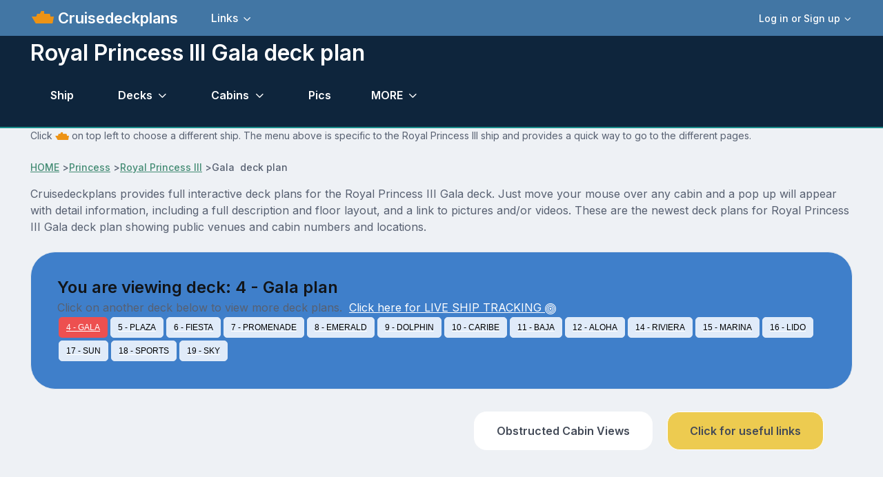

--- FILE ---
content_type: text/html; charset=UTF-8
request_url: https://www.cruisedeckplans.com/ships/deckbydeck.php?ship=Royal-Princess-III&deck=4
body_size: 10247
content:
<!DOCTYPE html>
<html lang="en">

<head>
<!-- Google tag (gtag.js) -->
<script async src="https://www.googletagmanager.com/gtag/js?id=G-BTP8HXJ5C2"></script>
<script>
  window.dataLayer = window.dataLayer || [];
  function gtag(){dataLayer.push(arguments);}
  gtag('js', new Date());

  gtag('config', 'G-BTP8HXJ5C2');
</script><!-- member no ad script -->
<script async src="https://cdn.fuseplatform.net/publift/tags/2/3740/fuse.js"></script><meta charset="utf-8">
<title>Royal Princess III Gala deck 4 plan | Cruisedeckplans.com</title>
<!-- SEO Meta Tags-->
<meta content="Royal Princess III Deck Plan Tour of Staterooms, Suites, Cabins and Public Spaces on Gala deck.  All our decks are loaded with features including pictures and/or videos." name="description" />
<link href="https://www.cruisedeckplans.com/ships/deckbydeck.php?ship=Royal-Princess-III&deck=4" rel="canonical" />
<meta content="Steve Millay" name="author">
<!-- Viewport-->
<meta content="425" name="MobileOptimized">
<meta content="width=device-width, initial-scale=.70, minimum-scale=0.70, maximum-scale=1.0" name="viewport">
<!-- Favicon and Touch Icons-->
<link href="../assets/favicon/favicon.ico" rel="icon" sizes="32x32" type="image/png">
<meta content="white" name="theme-color">
<!-- Theme mode-->
<script>
      let mode = window.localStorage.getItem('mode'),
          root = document.getElementsByTagName('html')[0];
      if (mode !== undefined && mode === 'dark') {
        root.classList.add('dark-mode');
      } else {
        root.classList.remove('dark-mode');
      }
</script><!-- BEGIN PAGE LEVEL STYLES --><!-- Import Google Font-->
<link href="https://fonts.googleapis.com" rel="preconnect">
<link crossorigin="" href="https://fonts.gstatic.com" rel="preconnect">
<link id="google-font" href="https://fonts.googleapis.com/css2?family=Inter:wght@400;500;600;700;800&amp;display=swap" rel="stylesheet">
<!-- Vendor styles-->
<link href="../assets/vendor/swiper/swiper-bundle.min.css" media="screen" rel="stylesheet" />
<link href="../assets/vendor/lightgallery/css/lightgallery-bundle.min.css" media="screen" rel="stylesheet" />
<!-- Main Theme Styles + Bootstrap-->
<link href="../assets/css/theme2.min.css" media="screen" rel="stylesheet">
<link href="../assets/css/custom.css" media="screen" rel="stylesheet">
<link rel="stylesheet" href="../assets/bootstrap-icons/font/bootstrap-icons.css">

<style type="text/css">
.btn.blue-hoki:not(.btn-outline) {
    color: #000;
    background-color: #e0ebf9;
    border-color: #e0ebf9
}
.btn.blue-hoki:not(.btn-outline).focus,.btn.blue-hoki:not(.btn-outline):focus {
    color: #000;
    background-color: #67809f;
    border-color: #344252
}
.btn.blue-hoki:not(.btn-outline).active,.btn.blue-hoki:not(.btn-outline):active,.btn.blue-hoki:not(.btn-outline):hover,.open>.btn.blue-hoki:not(.btn-outline).dropdown-toggle {
    color: #000;
    background-color: #67809f;
    border-color: #4e627b
}
.btn.blue-hoki:not(.btn-outline).active.focus,.btn.blue-hoki:not(.btn-outline).active:focus,.btn.blue-hoki:not(.btn-outline).active:hover,.btn.blue-hoki:not(.btn-outline):active.focus,.btn.blue-hoki:not(.btn-outline):active:focus,.btn.blue-hoki:not(.btn-outline):active:hover,.open>.btn.blue-hoki:not(.btn-outline).dropdown-toggle.focus,.open>.btn.blue-hoki:not(.btn-outline).dropdown-toggle:focus,.open>.btn.blue-hoki:not(.btn-outline).dropdown-toggle:hover {
    color: #000;
    background-color: #44566b;
    border-color: #344252
}
.btn.blue-hoki:not(.btn-outline).active,.btn.blue-hoki:not(.btn-outline):active,.open>.btn.blue-hoki:not(.btn-outline).dropdown-toggle {
    background-image: none
}
.btn.blue-hoki:not(.btn-outline).disabled.focus,.btn.blue-hoki:not(.btn-outline).disabled:focus,.btn.blue-hoki:not(.btn-outline).disabled:hover,.btn.blue-hoki:not(.btn-outline)[disabled].focus,.btn.blue-hoki:not(.btn-outline)[disabled]:focus,.btn.blue-hoki:not(.btn-outline)[disabled]:hover {
    background-color: #67809f;
    border-color: #67809f
}
.btn-group-sm > .btn, .btn-sm {
	padding: 5px 10px;
	font-size: 12px;
	font-weight: 100;
	font-variant: normal;
	font-family: "Arial";
	line-height: 1.5;
	border-radius: 5px;
}
.camwide {
	max-width: 10px;
	border: 0px;
}
#spaninfo {
	display: none;
}
.smfonts {
	font-family: Verdana;
	font-style: normal;
	font-size: 7pt;
	line-height: 10px;
}
p {
	margin-top: 0;
	margin-bottom: 0;
}
.nav {
    --ar-nav-link-active-color: #fff;
    --ar-nav-link-hover-color: #fff;
}
</style>
<link href="../assets/theme/global/scripts/swipebox-master/src/css/swipebox.css" rel="stylesheet">
</head>
<!-- Body-->
<body style="min-width:440px">

<script src="../assets/theme/global/scripts/wz_tooltip.js" type="text/javascript"></script>
<!-- Page wrapper-->
    <main class="page-wrapper">
      <div>
		  <!-- Header/Navbar --><header class="navbar navbar-expand-lg fixed-top" style="background-color: #4276A4">
	<div class="container">
		<img width="32px" height="32px" alt="ship menu" data-bs-target="#offcanvasship" data-bs-toggle="offcanvas" src="../assets/img/menu3.png" title="Ship Menu">
		<a class="navbar-brand pe-sm-3" href="index.php">&nbsp;Cruisedeckplans</a>
		<!-- User signed in state. Account dropdown on screens > 576px-->		<div class="dropdown nav d-none d-sm-block order-lg-3">
			<a aria-expanded="false" class="nav-link d-flex align-items-center p-0" data-bs-toggle="dropdown" href="#">
			<div class="ps-2">
				<div class="fs-sm dropdown-toggle">
					Log in or Sign up</div>
			</div>
			</a>
			<div class="dropdown-menu dropdown-menu-end my-1" style="padding: 5px">
				<a class="dropdown-item" href="signin.php">
				<i class="ai-login fs-lg opacity-70 me-2"></i>Log in</a>
				<a class="dropdown-item" href="signup.php">
				<i class="ai-login fs-lg opacity-70 me-2"></i>Sign Up</a>
				<div class="dropdown-divider">
				</div>
				<div class="form-check form-switch mode-switch order-lg-2 me-3 me-lg-4 ms-auto" data-bs-toggle="mode">
&nbsp;&nbsp;&nbsp;&nbsp;
					<input id="theme-mode" class="form-check-input" type="checkbox">
					<label class="form-check-label" for="theme-mode">
					<i class="ai-sun fs-lg"></i></label>
					<label class="form-check-label" for="theme-mode">
					<i class="ai-moon fs-lg"></i></label></div>
			</div>
		</div>
		            <button class="navbar-toggler ms-sm-3" type="button" data-bs-toggle="collapse" data-bs-target="#navbarNav"><span class="navbar-toggler-icon"></span></button>
            <nav class="collapse navbar-collapse" id="navbarNav">
              <ul class="navbar-nav navbar-nav-scroll me-auto" style="--ar-scroll-height: 520px;">
				<li class="nav-item dropdown">
				<a aria-expanded="false" class="nav-link dropdown-toggle" data-bs-auto-close="outside" data-bs-toggle="dropdown" href="#">
				Links</a>
				<ul class="dropdown-menu">
					<li><a class="dropdown-item" href="contributor-all.php">Contributors photo pages</a></li>
					<li><a class="dropdown-item" href="nclcabins.php">NCL Staterooms</a></li>
					<li><a class="dropdown-item" href="allships.php">Master ship list</a></li>
					<li><a class="dropdown-item" href="memorylane.php">Old ships</a></li>
					<li><a class="dropdown-item" href="compare.php">Compare Staterooms</a></li>
					<li><a class="dropdown-item" href="compare-ships.php">Compare Ships</a></li>
					<li><a class="dropdown-item" href="blog-home.php">Blogs</a></li>
					<li><a class="dropdown-item" href="contact.php">Contact</a></li>
					<li><a class="dropdown-item" href="about.php">Privacy and Terms</a></li>
					<li><a class="dropdown-item" href="upload-cabin-pics.php">Upload 
					Pictures/Videos</a></li>
					<li><a rel="nofollow" class="dropdown-item" href="../DP/member/">Old Member Site</a></li>
				</ul>
				</li>
								<!-- User signed in state. Account dropdown on screens < 576px-->
				<li class="nav-item dropdown d-sm-none border-top mt-2 pt-2">
				<a aria-expanded="false" class="nav-link" data-bs-toggle="dropdown" href="#">
				<div class="ps-2">
					<div class="fs-sm dropdown-toggle">
						Login or Signup</div>
				</div>
				</a>
				<div class="dropdown-menu">
					<a class="dropdown-item" href="signin.php">Login</a>
					<a class="dropdown-item" href="signup.php">Sign Up</a>
				</div>
				</li>
							</ul>
		</nav>
	</div>
</header>
</div>
<!-- Page content-->
<section class="bg-dark position-relative pt-5" style="border-bottom: 2px; border-bottom-color: #1A8E8C; border-bottom-style: solid">
	<div class="d-none d-dark-mode-block position-absolute top-0 start-0 w-100 h-100" style="background-color: rgba(255,255,255, .02)">
	</div>
	<div class="container dark-mode position-relative zindex-2 pt-2 mb-1 mb-sm-1">
		<div class="row pb-0 mb-sm-0 mb-0">
			<div class="col-lg-10 col-xl-9">
				<h2 class="display6 pb-0 pb-sm-0">Royal Princess III&nbsp;Gala&nbsp;deck plan</h2>
			</div>
		</div>
<!-- enter page menu here -->
<!-- Portal form-->
			<!-- Nav tabs -->
			<ul class="nav nav-tabs navbar-expand-lg" role="tablist">
				<li class="nav-item">
				<a class="nav-link" href="Royal-Princess-III" tabindex="-1">
				Ship</a> </li>
<li class="nav-item dropdown">
<a aria-expanded="false" class="nav-link dropdown-toggle" data-bs-auto-close="outside" data-bs-toggle="dropdown" href="#">
Decks</a>
<ul class="dropdown-menu">
				
<li><a class="dropdown-item" href="deckbydeck.php?ship=Royal-Princess-III&deck=4">4 - Gala</a></li>
				
<li><a class="dropdown-item" href="deckbydeck.php?ship=Royal-Princess-III&deck=5">5 - Plaza</a></li>
				
<li><a class="dropdown-item" href="deckbydeck.php?ship=Royal-Princess-III&deck=6">6 - Fiesta</a></li>
				
<li><a class="dropdown-item" href="deckbydeck.php?ship=Royal-Princess-III&deck=7">7 - Promenade</a></li>
				
<li><a class="dropdown-item" href="deckbydeck.php?ship=Royal-Princess-III&deck=8">8 - Emerald</a></li>
				
<li><a class="dropdown-item" href="deckbydeck.php?ship=Royal-Princess-III&deck=9">9 - Dolphin</a></li>
				
<li><a class="dropdown-item" href="deckbydeck.php?ship=Royal-Princess-III&deck=10">10 - Caribe</a></li>
				
<li><a class="dropdown-item" href="deckbydeck.php?ship=Royal-Princess-III&deck=11">11 - Baja</a></li>
				
<li><a class="dropdown-item" href="deckbydeck.php?ship=Royal-Princess-III&deck=12">12 - Aloha</a></li>
				
<li><a class="dropdown-item" href="deckbydeck.php?ship=Royal-Princess-III&deck=14">14 - Riviera</a></li>
				
<li><a class="dropdown-item" href="deckbydeck.php?ship=Royal-Princess-III&deck=15">15 - Marina</a></li>
				
<li><a class="dropdown-item" href="deckbydeck.php?ship=Royal-Princess-III&deck=16">16 - Lido</a></li>
				
<li><a class="dropdown-item" href="deckbydeck.php?ship=Royal-Princess-III&deck=17">17 - Sun</a></li>
				
<li><a class="dropdown-item" href="deckbydeck.php?ship=Royal-Princess-III&deck=18">18 - Sports</a></li>
				
<li><a class="dropdown-item" href="deckbydeck.php?ship=Royal-Princess-III&deck=19">19 - Sky</a></li>
</ul>
</li>
<li class="nav-item dropdown">
<a aria-expanded="false" class="nav-link dropdown-toggle" data-bs-auto-close="outside" data-bs-toggle="dropdown" href="#">
Cabins</a>
<ul class="dropdown-menu">
<li><a class="dropdown-item" href="cabins.php?ship=Royal-Princess-III">Click here for ALL</a></li>
				
<li><a class="dropdown-item" href="category-detail.php?ship=Royal-Princess-III&c=1198">Interior</a></li>
				
<li><a class="dropdown-item" href="category-detail.php?ship=Royal-Princess-III&c=1197">Balcony</a></li>
				
<li><a class="dropdown-item" href="category-detail.php?ship=Royal-Princess-III&c=1196">Deluxe Balcony</a></li>
				
<li><a class="dropdown-item" href="category-detail.php?ship=Royal-Princess-III&c=1195">Mini-Suite</a></li>
				
<li><a class="dropdown-item" href="category-detail.php?ship=Royal-Princess-III&c=1194">Suite</a></li>
</ul>
</li>
<li><a class="nav-link" href="pictures.php?ship=Royal-Princess-III">Pics</a></li>			
<!-- other drop down-->
<li class="nav-item dropdown">
<a aria-expanded="false" class="nav-link dropdown-toggle" data-bs-auto-close="outside" data-bs-toggle="dropdown" title="Other features of this ship" href="#">
MORE</a>
<ul class="dropdown-menu">		
<li><a class="dropdown-item" href="info.php?ship=Royal-Princess-III">Ship info and tracking</a></li>
<li><a class="dropdown-item" href="dragdeck.php?ship=Royal-Princess-III&zoom=1">Drag Decks</a></li>
<!-- start obstructed view menu item -->
<li><a class="dropdown-item" href="ov.php?ship=Royal-Princess-III&cabins=E101-E230">Obstructed Views</a></li>
<li><a class="dropdown-item" href="packgoprint-all.php?ship=Royal-Princess-III" target="_blank">Deck PDF</a></li>
</ul>
</li>
<!-- end other drop down -->
			</ul>
<!-- end page menu -->		
	</div>
</section>
<section class="container">
	<p class="fs-sm">Click
	<img alt="ship icon" height="20" src="../assets/img/menu3.png" width="20"> on top 
	left to choose a different ship.  The menu above is specific to the Royal Princess III ship and provides a quick way to go to the different pages.</p><br>
<!-- Breadcrumb-->
				<nav aria-label="breadcrumb">
					<ol class="pt-0 pb-0 breadcrumb">
						<li><a href="index.php">HOME</a></li>&nbsp;>
						<li>
						<a href="cruiseline.php?line=Princess">
						Princess</a></li>&nbsp;>
						<li>
						<a href="Royal-Princess-III">Royal Princess III						</a></li>&nbsp;>
						<li aria-current="page" class="active">Gala&nbsp;
						deck plan</li>
					</ol>
				</nav>	
	<p>Cruisedeckplans provides full interactive deck plans for the 
	Royal Princess III&nbsp;Gala&nbsp;deck. Just move your mouse over any cabin and a pop up will appear with detail information, including a full description and floor 
	layout, and a link to pictures and/or videos.  These are the newest deck plans for Royal Princess III&nbsp;Gala&nbsp;deck plan showing public venues and cabin numbers and locations.</p>
</section><br>
		
<section class="container">
						<!-- No image -->
						<div class="card bg-info">
							<div class="card-body">
								<h4 class="card-title">You are viewing deck:&nbsp;4 - Gala plan</h4>
								<p>Click on another deck below 
								to view more deck plans.&nbsp;&nbsp;<a href="info.php?ship=Royal-Princess-III#livetracking" style="color:white">Click here for LIVE SHIP TRACKING <i class="bi-bullseye"></i></a></p>
																<div style="padding: 2px; float: left">
									<a href="deckbydeck.php?ship=Royal-Princess-III&amp;deck=4" style="color: #fff">
									<button class="btn bg-danger btn-sm" type="button">
									4 - GALA									</button></a></div>
																<div style="padding: 2px; float: left">
									<a href="deckbydeck.php?ship=Royal-Princess-III&amp;deck=5" style="color: #fff">
									<button class="btn blue-hoki btn-sm" type="button">
									5 - PLAZA									</button></a></div>
																<div style="padding: 2px; float: left">
									<a href="deckbydeck.php?ship=Royal-Princess-III&amp;deck=6" style="color: #fff">
									<button class="btn blue-hoki btn-sm" type="button">
									6 - FIESTA									</button></a></div>
																<div style="padding: 2px; float: left">
									<a href="deckbydeck.php?ship=Royal-Princess-III&amp;deck=7" style="color: #fff">
									<button class="btn blue-hoki btn-sm" type="button">
									7 - PROMENADE									</button></a></div>
																<div style="padding: 2px; float: left">
									<a href="deckbydeck.php?ship=Royal-Princess-III&amp;deck=8" style="color: #fff">
									<button class="btn blue-hoki btn-sm" type="button">
									8 - EMERALD									</button></a></div>
																<div style="padding: 2px; float: left">
									<a href="deckbydeck.php?ship=Royal-Princess-III&amp;deck=9" style="color: #fff">
									<button class="btn blue-hoki btn-sm" type="button">
									9 - DOLPHIN									</button></a></div>
																<div style="padding: 2px; float: left">
									<a href="deckbydeck.php?ship=Royal-Princess-III&amp;deck=10" style="color: #fff">
									<button class="btn blue-hoki btn-sm" type="button">
									10 - CARIBE									</button></a></div>
																<div style="padding: 2px; float: left">
									<a href="deckbydeck.php?ship=Royal-Princess-III&amp;deck=11" style="color: #fff">
									<button class="btn blue-hoki btn-sm" type="button">
									11 - BAJA									</button></a></div>
																<div style="padding: 2px; float: left">
									<a href="deckbydeck.php?ship=Royal-Princess-III&amp;deck=12" style="color: #fff">
									<button class="btn blue-hoki btn-sm" type="button">
									12 - ALOHA									</button></a></div>
																<div style="padding: 2px; float: left">
									<a href="deckbydeck.php?ship=Royal-Princess-III&amp;deck=14" style="color: #fff">
									<button class="btn blue-hoki btn-sm" type="button">
									14 - RIVIERA									</button></a></div>
																<div style="padding: 2px; float: left">
									<a href="deckbydeck.php?ship=Royal-Princess-III&amp;deck=15" style="color: #fff">
									<button class="btn blue-hoki btn-sm" type="button">
									15 - MARINA									</button></a></div>
																<div style="padding: 2px; float: left">
									<a href="deckbydeck.php?ship=Royal-Princess-III&amp;deck=16" style="color: #fff">
									<button class="btn blue-hoki btn-sm" type="button">
									16 - LIDO									</button></a></div>
																<div style="padding: 2px; float: left">
									<a href="deckbydeck.php?ship=Royal-Princess-III&amp;deck=17" style="color: #fff">
									<button class="btn blue-hoki btn-sm" type="button">
									17 - SUN									</button></a></div>
																<div style="padding: 2px; float: left">
									<a href="deckbydeck.php?ship=Royal-Princess-III&amp;deck=18" style="color: #fff">
									<button class="btn blue-hoki btn-sm" type="button">
									18 - SPORTS									</button></a></div>
																<div style="padding: 2px; float: left">
									<a href="deckbydeck.php?ship=Royal-Princess-III&amp;deck=19" style="color: #fff">
									<button class="btn blue-hoki btn-sm" type="button">
									19 - SKY									</button></a></div>
								</div>
	</div>
</section><br>
<!-- begin deck plans -->
<section class="container">
<div class="row">
<!-- begin deck plans column 1 -->
	<div class="col">
<!-- remove line below for members -->
<!-- member no ad script -->
	
<!-- Ad Space -->
<section class="container">
<div class="justify-content-center" style="min-height:250px">
<!-- GAM 71161633/CRSDCKPLNS_cruisedeckplans/d_mrec_1 -->
<div data-fuse="23198107083"></div>
</div>
</section>
<!-- start prev and next buttons -->			
<div style="text-align:center">
&nbsp;
<a href="deckbydeck.php?ship=Royal-Princess-III&deck=5">
<button type="button" class="btn btn-outline-primary btn-sm">Next Deck 5</button></a>
</div><!-- <end prev and next buttons -->

		<section class="container">	
			<div class="card pt-3 pb-5" style="min-width:400px">
<!-- Nav tabs -->
<ul class="nav nav-tabs" role="tablist">&nbsp;&nbsp;&nbsp;&nbsp;
  <li class="nav-item">
    <a href="#deckwrapper1" class="btn btn-outline-info btn-sm active" data-bs-toggle="tab" role="tab">
      <i class="fi-home me-2"></i>
      Current    </a>
  </li>
</ul>
<!-- Tabs content -->
<!-- VERSION CODING -->  
<div class="tab-content">

<div class="tab-pane fade show active" id="deckwrapper1" role="tabpanel">
<!-- version 1 default code -->
<div style="float: left;min-width:400px">
<div style="position: relative; margin: auto">
<img style="float:left" alt="deck plan" name="deckpic" onerror="this.onerror=null; this.src='../DP/ships/Royal-Princess-III/images/deck4a.gif'" src="../DP/ships/Royal-Princess-III/images/deck4a.webp" style="border: 0px" style="float: left" usemap="#deckmap1871">
</div>
</div>
<!-- BEGIN PICTURES LAYER CODE //-->
<!-- END PICTURES LAYER CODE //-->
<!-- BEGIN CABIN ON DECK CODE //-->
<!-- BEGIN CABIN NOTES LAYER CODE //-->
<!-- END CABIN NOTES LAYER CODE //-->


<!-- end version 1 default code --> 
  </div>
</div>
<!-- END VERSION CODING -->  
<!-- start deck window -->
</div>
</section><br>
<!-- end deck window -->
		<section class="container">	
			<div class="card pt-3 pb-3" style="min-width:400px">
<div class="row">
<div class="col-md-8">
<table class="table table-sm table-hover">
	<thead>
		<tr>
			<th># </th>
			<th>Deck Plan Symbols</th>
		</tr>
	</thead>
												
				<tr>
				<td style="background-color:#fff"><img alt="Balcony door blocked by upper symbol" border="0" src="../DP/ships/Royal-Princess-III/images/symbol-balconyblock.gif"></td>
				<td>Balcony door blocked by upper</td>
				</tr>
												
				<tr>
				<td style="background-color:#fff"><img alt="Balcony door blocked w upper symbol" border="0" src="../DP/ships/Royal-Princess-III/images/symbol-balconyblock2.gif"></td>
				<td>Balcony door blocked w upper</td>
				</tr>
												
				<tr>
				<td style="background-color:#fff"><img alt="Connecting staterooms symbol" border="0" src="../DP/ships/Royal-Princess-III/images/symbol-connecting.gif"></td>
				<td>Connecting staterooms</td>
				</tr>
												
				<tr>
				<td style="background-color:#fff"><img alt="Interconnecting staterooms symbol" border="0" src="../DP/ships/Royal-Princess-III/images/icon_diamond.gif"></td>
				<td>Interconnecting staterooms</td>
				</tr>
												
				<tr>
				<td style="background-color:#fff"><img alt="Third and fourth Pullman beds  symbol" border="0" src="../DP/ships/Royal-Princess-III/images/symbol_third_and_fourth_person.gif"></td>
				<td>Third and fourth Pullman beds </td>
				</tr>
												
				<tr>
				<td style="background-color:#fff"><img alt="Third Pullman bed available symbol" border="0" src="../DP/ships/Royal-Princess-III/images/symbol_will_accommodate_third_person.gif"></td>
				<td>Third Pullman bed available</td>
				</tr>
												
				<tr>
				<td style="background-color:#fff"><img alt="Two lower beds not convertible symbol" border="0" src="../DP/ships/Royal-Princess-III/images/symbol-asterisque.gif"></td>
				<td>Two lower beds not convertible</td>
				</tr>
												
				<tr>
				<td style="background-color:#fff"><img alt="Wheelchair accessible symbol" border="0" src="../DP/ships/Royal-Princess-III/images/symbol_wheelchair_accessible.gif"></td>
				<td>Wheelchair accessible</td>
				</tr>
</table>
</div>
<div class="col-md-4"><img width="128px" height="128px" alt="ship compass" title="ship compass" src="../assets/theme/global/img/shipguide.webp" onerror="this.onerror=null; this.src='../assets/theme/global/img/shipguide.gif'"></div>
</div>
</div>
		</section><br><br>
	</div><!-- < end column 1 -->	
<!-- begin deck plans column 2 -->	
	<div class="col">		
		<section class="container">
		
									<!-- start obstructed view menu item -->
																<a title="Click to view obstructed views for staterooms on this ship" class="btn btn-lg btn-light m-2" href="ov.php?ship=Royal-Princess-III&cabins=E101-E230">Obstructed Cabin Views</a>							
											
		<!-- remove below for members -->
		<button class="btn btn-lg btn-light m-2 bg-warning" type="button" data-bs-toggle="offcanvas" data-bs-target="#offcanvasRight">Click for useful links</button><br><br>
<!-- Offcanvas -->
<div class="offcanvas offcanvas-end" id="offcanvasRight" tabindex="-1">
  <div class="offcanvas-header border-bottom"><br><br><br><br><br>
    <h5 class="offcanvas-title">Useful Links</h5>
    <button class="btn-close" type="button" data-bs-dismiss="offcanvas"></button>
  </div>
  <div class="offcanvas-body">
    <p><!-- Basic list group -->
<ul class="list-group">
	<li class="list-group-item"><a href="dragdeck.php?ship=Royal-Princess-III&zoom=1" title="Click and drag decks over each other">DRAG DECK FEATURE</a></li>
	<li class="list-group-item"><a href="packgoprint-all.php?ship=Royal-Princess-III" title="Auto made PDF of these decks" target="_blank" rel="nofollow">PDF of all the decks</a></li>
	<li class="list-group-item"><a href="packgo.php?ship=Royal-Princess-III" target="_parent">PDF (choose your own decks)</a></li>
	

</ul>
</p>
  </div>
  <button class="btn btn-secondary w-100 w-sm-auto mb-3 mb-sm-0" data-bs-dismiss="offcanvas" type="button">
Close</button>
</div></section>
<br>
<!-- end off canvas -->
<section class="container">
<!-- start sub category card -->
<!-- end sub cat card -->
		
		</section>
		<section class="container">	
<!-- start public photos --></section><br>
<!-- end public photos -->
<section class="container">
<div class="card h-100 rounded-5 bg-faded-warning">
	<div class="card-body pb-3">
		<svg class="d-block mt-1 mt-sm-0 mb-4" height="40" viewbox="0 0 40 40" width="40" xmlns="http://www.w3.org/2000/svg">
                    <g class="text-info">
                      <path d="M34.9811 16.2655C34.3635 26.3194 26.3194 34.3634 16.2656 34.981V40H40V16.2655H34.9811Z" fill="currentColor"></path>
                    </g>
                    <g class="text-info">
                      <path d="M15.0195 30.0413C23.3152 30.0413 30.0403 23.3163 30.0403 15.0205H15.0195V30.0413Z" fill="currentColor"></path>
                    </g>
                    <g class="text-primary">
                      <path d="M29.1953 10.0415C27.141 4.19328 21.571 0 15.0208 0C6.725 0 0 6.725 0 15.0208C0 21.571 4.19328 27.141 10.0415 29.1953V10.0415H29.1953Z" fill="currentColor"></path>
                    </g>
                  </svg>
		<h3 class="h4">Cabin Check Tool</h3>
		<p class="mb-0">This tool will help you see what is on the deck above and the deck below your stateroom.  Don't be surprised by 
		loud chair scraping noise above you.</p>
	</div>
	<div class="card-footer border-0 pt-3 mb-3">
		<a class="btn btn-icon btn-lg btn-outline-primary rounded-circle stretched-link" href="cabin-check.php?ship=Royal-Princess-III">
		<i class="ai-arrow-right"></i></a></div>
</div>
<br>
</section><br>
<br>
	</div><!-- < end column 2-->
</div>
</section><br><br>
<!-- < end row row -->
<br>
<div class="d-flex justify-content-center">
<!-- GAM 71161633/CRSDCKPLNS_cruisedeckplans/d_hrec_2 -->
<div data-fuse="23198186539"></div>
</div>
<br><br>
<!-- Services grid-->
<!-- Section -->
    </main>
<!-- Offcanvas Start -->
<!-- Modal markup --><div id="offcanvasship" class="offcanvas offcanvas-start" tabindex="-1">
	<div class="offcanvas-header border-bottom">
		<h5 class="offcanvas-title">Ship Menu</h5>
		<button class="btn-close" data-bs-dismiss="offcanvas" type="button">
		</button></div>
	<div class="offcanvas-body" style="background-color:#4276a4">
		<div class="input-group input-group-lg">
			<form id="shiplookup" action="../">
				<select class="form-select" onchange="window.open(this.options[this.selectedIndex].value,'_top')" style="text-align: left">
				<option value="">Choose a ship...</option>
<option value="Adventure-of-the-Seas">Adventure of the Seas</option>
<option value="Allure-of-the-Seas">Allure of the Seas</option>
<option value="Anthem-of-the-Seas">Anthem of the Seas</option>
<option value="Arcadia">Arcadia</option>
<option value="Arvia">Arvia</option>
<option value="Aurora">Aurora</option>
<option value="Azamara-Journey">Azamara Journey</option>
<option value="Azamara-Onward">Azamara Onward</option>
<option value="Azamara-Pursuit">Azamara Pursuit</option>
<option value="Azamara-Quest">Azamara Quest</option>
<option value="Azura">Azura</option>
<option value="Brilliance-of-the-Seas">Brilliance of the Seas</option>
<option value="Brilliant-Lady">Brilliant Lady</option>
<option value="Britannia">Britannia</option>
<option value="Caribbean-Princess">Caribbean Princess</option>
<option value="Carnival-Adventure">Carnival Adventure</option>
<option value="Carnival-Breeze">Carnival Breeze</option>
<option value="Carnival-Celebration">Carnival Celebration</option>
<option value="Carnival-Conquest">Carnival Conquest</option>
<option value="Carnival-Dream">Carnival Dream</option>
<option value="Carnival-Elation">Carnival Elation</option>
<option value="Carnival-Encounter">Carnival Encounter</option>
<option value="Carnival-Festivale">Carnival Festivale</option>
<option value="Carnival-Firenze">Carnival Firenze</option>
<option value="Carnival-Freedom">Carnival Freedom</option>
<option value="Carnival-Glory">Carnival Glory</option>
<option value="Carnival-Horizon">Carnival Horizon</option>
<option value="Carnival-Jubilee">Carnival Jubilee</option>
<option value="Carnival-Legend">Carnival Legend</option>
<option value="Carnival-Liberty">Carnival Liberty</option>
<option value="Carnival-Luminosa">Carnival Luminosa</option>
<option value="Carnival-Magic">Carnival Magic</option>
<option value="Carnival-Mardi-Gras">Carnival Mardi Gras</option>
<option value="Carnival-Miracle">Carnival Miracle</option>
<option value="Carnival-Panorama">Carnival Panorama</option>
<option value="Carnival-Paradise">Carnival Paradise</option>
<option value="Carnival-Pride">Carnival Pride</option>
<option value="Carnival-Radiance">Carnival Radiance</option>
<option value="Carnival-Spirit">Carnival Spirit</option>
<option value="Carnival-Splendor">Carnival Splendor</option>
<option value="Carnival-Sunrise">Carnival Sunrise</option>
<option value="Carnival-Sunshine">Carnival Sunshine</option>
<option value="Carnival-Valor">Carnival Valor</option>
<option value="Carnival-Venezia">Carnival Venezia</option>
<option value="Carnival-Vista">Carnival Vista</option>
<option value="Celebrity-Apex">Celebrity Apex</option>
<option value="Celebrity-Ascent">Celebrity Ascent</option>
<option value="Celebrity-Beyond">Celebrity Beyond</option>
<option value="Celebrity-Constellation">Celebrity Constellation</option>
<option value="Celebrity-Eclipse">Celebrity Eclipse</option>
<option value="Celebrity-Edge">Celebrity Edge</option>
<option value="Celebrity-Equinox">Celebrity Equinox</option>
<option value="Celebrity-Flora">Celebrity Flora</option>
<option value="Celebrity-Infinity">Celebrity Infinity</option>
<option value="Celebrity-Millennium">Celebrity Millennium</option>
<option value="Celebrity-Reflection">Celebrity Reflection</option>
<option value="Celebrity-Silhouette">Celebrity Silhouette</option>
<option value="Celebrity-Solstice">Celebrity Solstice</option>
<option value="Celebrity-Summit">Celebrity Summit</option>
<option value="Celebrity-Xcel">Celebrity Xcel</option>
<option value="Celebrity-Xperience">Celebrity Xperience</option>
<option value="Coral-Princess">Coral Princess</option>
<option value="Costa-Deliziosa">Costa Deliziosa</option>
<option value="Costa-Diadema">Costa Diadema</option>
<option value="Costa-Fascinosa">Costa Fascinosa</option>
<option value="Costa-Favolosa">Costa Favolosa</option>
<option value="Costa-Fortuna">Costa Fortuna</option>
<option value="Costa-Pacifica">Costa Pacifica</option>
<option value="Costa-Serena">Costa Serena</option>
<option value="Costa-Smeralda">Costa Smeralda</option>
<option value="Costa-Toscana">Costa Toscana</option>
<option value="Crown-Princess">Crown Princess</option>
<option value="Crystal-Serenity">Crystal Serenity</option>
<option value="Crystal-Symphony">Crystal Symphony</option>
<option value="Diamond-Princess">Diamond Princess</option>
<option value="Discovery-Princess">Discovery Princess</option>
<option value="Disney-Adventure">Disney Adventure</option>
<option value="Disney-Destiny">Disney Destiny</option>
<option value="Disney-Dream">Disney Dream</option>
<option value="Disney-Fantasy">Disney Fantasy</option>
<option value="Disney-Magic">Disney Magic</option>
<option value="Disney-Treasure">Disney Treasure</option>
<option value="Disney-Wish">Disney Wish</option>
<option value="Disney-Wonder">Disney Wonder</option>
<option value="Emerald-Princess">Emerald Princess</option>
<option value="Enchanted-Princess">Enchanted Princess</option>
<option value="Enchantment-of-the-Seas">Enchantment of the Seas</option>
<option value="Eurodam">Eurodam</option>
<option value="Explora-I">Explora I</option>
<option value="Explora-II">Explora II</option>
<option value="Explora-III">Explora III</option>
<option value="Explorer-of-the-Seas">Explorer of the Seas</option>
<option value="Freedom-of-the-Seas">Freedom of the Seas</option>
<option value="Grand-Princess">Grand Princess</option>
<option value="Grandeur-of-the-Seas">Grandeur of the Seas</option>
<option value="Harmony-of-the-Seas">Harmony of the Seas</option>
<option value="Icon-of-the-Seas">Icon of the Seas</option>
<option value="Independence-of-the-Seas">Independence of the Seas</option>
<option value="Insignia">Insignia</option>
<option value="Iona">Iona</option>
<option value="Island-Princess">Island Princess</option>
<option value="Jewel-of-the-Seas">Jewel of the Seas</option>
<option value="Koningsdam">Koningsdam</option>
<option value="Legend-of-the-Seas">Legend of the Seas</option>
<option value="Liberty-of-the-Seas">Liberty of the Seas</option>
<option value="Majestic-Princess">Majestic Princess</option>
<option value="Mariner-of-the-Seas">Mariner of the Seas</option>
<option value="MAS-Beachcomber">MAS Beachcomber</option>
<option value="MAS-Islander">MAS Islander</option>
<option value="MAS-Paradise">MAS Paradise</option>
<option value="MSC-Armonia">MSC Armonia</option>
<option value="MSC-Bellissima">MSC Bellissima</option>
<option value="MSC-Divina">MSC Divina</option>
<option value="MSC-Euribia">MSC Euribia</option>
<option value="MSC-Fantasia">MSC Fantasia</option>
<option value="MSC-Grandiosa">MSC Grandiosa</option>
<option value="MSC-Lirica">MSC Lirica</option>
<option value="MSC-Magnifica">MSC Magnifica</option>
<option value="MSC-Meraviglia">MSC Meraviglia</option>
<option value="MSC-Musica">MSC Musica</option>
<option value="MSC-Opera">MSC Opera</option>
<option value="MSC-Orchestra">MSC Orchestra</option>
<option value="MSC-Poesia">MSC Poesia</option>
<option value="MSC-Preziosa">MSC Preziosa</option>
<option value="MSC-Seascape">MSC Seascape</option>
<option value="MSC-Seashore">MSC Seashore</option>
<option value="MSC-Seaside">MSC Seaside</option>
<option value="MSC-Seaview">MSC Seaview</option>
<option value="MSC-Sinfonia">MSC Sinfonia</option>
<option value="MSC-Splendida">MSC Splendida</option>
<option value="MSC-Virtuosa">MSC Virtuosa</option>
<option value="MSC-World-America">MSC World America</option>
<option value="MSC-World-Asia">MSC World Asia</option>
<option value="MSC-World-Atlantic">MSC World Atlantic</option>
<option value="MSC-World-Europa">MSC World Europa</option>
<option value="Nautica">Nautica</option>
<option value="Navigator-of-the-Seas">Navigator of the Seas</option>
<option value="Nieuw-Amsterdam">Nieuw Amsterdam</option>
<option value="Nieuw-Statendam">Nieuw Statendam</option>
<option value="Noordam">Noordam</option>
<option value="Norwegian-Aqua">Norwegian Aqua</option>
<option value="Norwegian-Aura">Norwegian Aura</option>
<option value="Norwegian-Bliss">Norwegian Bliss</option>
<option value="Norwegian-Breakaway">Norwegian Breakaway</option>
<option value="Norwegian-Dawn">Norwegian Dawn</option>
<option value="Norwegian-Encore">Norwegian Encore</option>
<option value="Norwegian-Epic">Norwegian Epic</option>
<option value="Norwegian-Escape">Norwegian Escape</option>
<option value="Norwegian-Gem">Norwegian Gem</option>
<option value="Norwegian-Getaway">Norwegian Getaway</option>
<option value="Norwegian-Jade">Norwegian Jade</option>
<option value="Norwegian-Jewel">Norwegian Jewel</option>
<option value="Norwegian-Joy">Norwegian Joy</option>
<option value="Norwegian-Luna">Norwegian Luna</option>
<option value="Norwegian-Pearl">Norwegian Pearl</option>
<option value="Norwegian-Prima">Norwegian Prima</option>
<option value="Norwegian-Sky">Norwegian Sky</option>
<option value="Norwegian-Spirit">Norwegian Spirit</option>
<option value="Norwegian-Star">Norwegian Star</option>
<option value="Norwegian-Sun">Norwegian Sun</option>
<option value="Norwegian-Viva">Norwegian Viva</option>
<option value="Oasis-of-the-Seas">Oasis of the Seas</option>
<option value="Oceania-Allura">Oceania Allura</option>
<option value="Oceania-Marina">Oceania Marina</option>
<option value="Oceania-Riviera">Oceania Riviera</option>
<option value="Oceania-Sonata">Oceania Sonata</option>
<option value="Oceania-Vista">Oceania Vista</option>
<option value="Odyssey-of-the-Seas">Odyssey of the Seas</option>
<option value="Oosterdam">Oosterdam</option>
<option value="Ovation-of-the-Seas">Ovation of the Seas</option>
<option value="Paul-Gauguin">Paul Gauguin</option>
<option value="Pride-of-America">Pride of America</option>
<option value="Quantum-of-the-Seas">Quantum of the Seas</option>
<option value="Queen-Anne">Queen Anne</option>
<option value="Queen-Elizabeth">Queen Elizabeth</option>
<option value="Queen-Mary-2">Queen Mary 2</option>
<option value="Queen-Victoria">Queen Victoria</option>
<option value="Radiance-of-the-Seas">Radiance of the Seas</option>
<option value="Regal-Princess">Regal Princess</option>
<option value="Regatta">Regatta</option>
<option value="Resilient-Lady">Resilient Lady</option>
<option value="Rhapsody-of-the-Seas">Rhapsody of the Seas</option>
<option value="Rotterdam">Rotterdam</option>
<option value="Royal-Clipper">Royal Clipper</option>
<option value="Royal-Princess-III">Royal Princess III</option>
<option value="Ruby-Princess">Ruby Princess</option>
<option value="Sapphire-Princess">Sapphire Princess</option>
<option value="Scarlet-Lady">Scarlet Lady</option>
<option value="Seabourn-Encore">Seabourn Encore</option>
<option value="Seabourn-Ovation">Seabourn Ovation</option>
<option value="Seabourn-Pursuit">Seabourn Pursuit</option>
<option value="Seabourn-Quest">Seabourn Quest</option>
<option value="Seabourn-Sojourn">Seabourn Sojourn</option>
<option value="Seabourn-Venture">Seabourn Venture</option>
<option value="Serenade-of-the-Seas">Serenade of the Seas</option>
<option value="Seven-Seas-Explorer">Seven Seas Explorer</option>
<option value="Seven-Seas-Grandeur">Seven Seas Grandeur</option>
<option value="Seven-Seas-Mariner">Seven Seas Mariner</option>
<option value="Seven-Seas-Navigator">Seven Seas Navigator</option>
<option value="Seven-Seas-Prestige">Seven Seas Prestige</option>
<option value="Seven-Seas-Splendor">Seven Seas Splendor</option>
<option value="Seven-Seas-Voyager">Seven Seas Voyager</option>
<option value="Silver-Cloud">Silver Cloud</option>
<option value="Silver-Dawn">Silver Dawn</option>
<option value="Silver-Endeavour">Silver Endeavour</option>
<option value="Silver-Moon">Silver Moon</option>
<option value="Silver-Muse">Silver Muse</option>
<option value="Silver-Nova">Silver Nova</option>
<option value="Silver-Origin">Silver Origin</option>
<option value="Silver-Ray">Silver Ray</option>
<option value="Silver-Shadow">Silver Shadow</option>
<option value="Silver-Spirit">Silver Spirit</option>
<option value="Silver-Whisper">Silver Whisper</option>
<option value="Silver-Wind">Silver Wind</option>
<option value="Sirena">Sirena</option>
<option value="Sky-Princess">Sky Princess</option>
<option value="Spectrum-of-the-Seas">Spectrum of the Seas</option>
<option value="Star-Breeze">Star Breeze</option>
<option value="Star-Clipper">Star Clipper</option>
<option value="Star-Flyer">Star Flyer</option>
<option value="Star-Legend">Star Legend</option>
<option value="Star-of-the-Seas">Star of the Seas</option>
<option value="Star-Pride">Star Pride</option>
<option value="Star-Princess">Star Princess</option>
<option value="Star-Seeker">Star Seeker</option>
<option value="Sun-Princess">Sun Princess</option>
<option value="Symphony-of-the-Seas">Symphony of the Seas</option>
<option value="Utopia-of-the-Seas">Utopia of the Seas</option>
<option value="Valiant-Lady">Valiant Lady</option>
<option value="Ventura">Ventura</option>
<option value="Viking-Astrea">Viking Astrea</option>
<option value="Viking-Jupiter">Viking Jupiter</option>
<option value="Viking-Libra">Viking Libra</option>
<option value="Viking-Lyra">Viking Lyra</option>
<option value="Viking-Mars">Viking Mars</option>
<option value="Viking-Mira">Viking Mira</option>
<option value="Viking-Neptune">Viking Neptune</option>
<option value="Viking-Octantis">Viking Octantis</option>
<option value="Viking-Orion">Viking Orion</option>
<option value="Viking-Polaris">Viking Polaris</option>
<option value="Viking-Saturn">Viking Saturn</option>
<option value="Viking-Sea">Viking Sea</option>
<option value="Viking-Sky">Viking Sky</option>
<option value="Viking-Star">Viking Star</option>
<option value="Viking-Vela">Viking Vela</option>
<option value="Viking-Venus">Viking Venus</option>
<option value="Viking-Vesta">Viking Vesta</option>
<option value="Vision-of-the-Seas">Vision of the Seas</option>
<option value="Volendam">Volendam</option>
<option value="Voyager-of-the-Seas">Voyager of the Seas</option>
<option value="Westerdam">Westerdam</option>
<option value="Wind-Spirit">Wind Spirit</option>
<option value="Wind-Star">Wind Star</option>
<option value="Wind-Surf">Wind Surf</option>
<option value="Wonder-of-the-Seas">Wonder of the Seas</option>
<option value="Zaandam">Zaandam</option>
<option value="Zuiderdam">Zuiderdam</option>			
			</select>
			</form>
		</div>
		<br>
		<div class="input-group input-group-lg">
			<form id="linelookup" action="../">
				<select class="form-select" onchange="window.open(this.options[this.selectedIndex].value,'_top')" style="text-align: left">
				<option value="">Choose a cruise line</option>
<option value="cruiseline.php?line=Azamara">Azamara Club Cruises</option>
<option value="cruiseline.php?line=Carnival">Carnival Cruise Line</option>
<option value="cruiseline.php?line=Celebrity">Celebrity Cruise Line</option>
<option value="cruiseline.php?line=Costa">Costa Cruise Line</option>
<option value="cruiseline.php?line=Crystal">Crystal Cruises</option>
<option value="cruiseline.php?line=Cunard">Cunard Cruise Line</option>
<option value="cruiseline.php?line=Disney">Disney Cruise Line</option>
<option value="cruiseline.php?line=Explora Journeys">Explora Journeys</option>
<option value="cruiseline.php?line=Holland America">Holland America Line</option>
<option value="cruiseline.php?line=MAS">Margaritaville</option>
<option value="cruiseline.php?line=MSC">MSC Cruises</option>
<option value="cruiseline.php?line=Norwegian">Norwegian Cruise Line</option>
<option value="cruiseline.php?line=Oceania">Oceania Cruises</option>
<option value="cruiseline.php?line=Paul Gauguin">Paul Gauguin Cruises</option>
<option value="cruiseline.php?line=PO AU">P&amp;O Cruises AU</option>
<option value="cruiseline.php?line=PO UK">P&amp;O Cruises UK</option>
<option value="cruiseline.php?line=Princess">Princess Cruises</option>
<option value="cruiseline.php?line=Regent">Regent Seven Seas Cruises</option>
<option value="cruiseline.php?line=Royal Caribbean">Royal Caribbean International</option>
<option value="cruiseline.php?line=Seabourn">The Yachts of Seabourn</option>
<option value="cruiseline.php?line=Silversea">SilverSea Cruise Line</option>
<option value="cruiseline.php?line=Star Clippers">Star Clippers</option>
<option value="cruiseline.php?line=Viking Ocean">Viking Ocean Cruises</option>
<option value="cruiseline.php?line=Virgin Voyages">Virgin Voyages Cruise Line</option>
<option value="cruiseline.php?line=Windstar">Windstar Cruises</option>			
			</select>
			</form>
		</div>
		<br>
		<img alt="logo" height="100" longdesc="logo" onerror="this.onerror=null; this.src='../assets/theme/global/img/deckplans2.png'" src="../assets/theme/global/img/deckplans2.webp" width="127"><br>
		<p class="fs-sm">CRUISEDECKPLANS.COM<br>Use the input 
		buttons above to go to the main page for a Cruise Ship or Cruise Line.</p>
		<button class="btn btn-secondary w-100 w-sm-auto mb-3 mb-sm-0" data-bs-dismiss="offcanvas" type="button">
		Close</button>
		</div>
</div>
<!-- Offcanvas End -->
<!-- Footer--><footer class="footer dark-mode position-relative bg-dark py-1">
	<div class="container pt-1 pt-sm-2 pt-md-3 pt-lg-4 pt-xl-5">
		<div class="border-bottom text-center pb-4">
			<a class="navbar-brand d-inline-flex text-nav py-0 mb-3 mb-md-4" href="index.php">
			<span>CRUISE</span><span class="text-primary flex-shrink-0 me-2">DECKPLANS
			</span><span>&nbsp;LLC</span></a>
			<ul class="nav justify-content-center py-1 pb-sm-2">
				<li class="nav-item">
				<a class="nav-link py-2 px-3 mx-1" href="about.php">About/Terms</a></li>
				<li class="nav-item">
				<a class="nav-link py-2 px-3 mx-1" href="contact.php">Contact</a></li>
				<li class="nav-item">
				<a class="nav-link py-2 px-3 mx-1" href="upload-cabin-pics.php">Submit 
				Photos/Videos</a></li>
<!-- member no ad script -->
<li class="nav-item">
<a class="nav-link py-2 px-3 mx-1" href="signup.php">Join</a></li>
				
			</ul>
			<div>
				<script src="../assets/src/js/date.js"></script>
			</div>
		</div>
				<div class="d-sm-flex align-items-center justify-content-between pt-4 mt-2 mt-sm-0">
			<div class="d-flex justify-content-center order-sm-2 mb-4 mb-sm-0">
				<a class="btn btn-icon btn-sm btn-secondary btn-facebook rounded-circle me-3" href="https://www.facebook.com/Cruisedeckplanscom-107499519314735/" target="_blank">
				<i class="ai-facebook"></i></a>
				<a class="btn btn-icon btn-sm btn-secondary btn-youtube rounded-circle me-3" href="https://www.youtube.com/channel/UCsHCg3uecI01j00B-KDWDzA" target="_blank">
				<i class="ai-youtube"></i></a>
				<a class="btn btn-icon btn-sm btn-secondary btn-instagram rounded-circle" href="https://www.instagram.com/cruisedeckplans/" target="_blank">
				<i class="ai-instagram"></i></a>
			</div>
			<p class="fs-sm order-sm-1 text-center mb-0">
			<span class="opacity-70">&copy; 2001 to 2026&nbsp;All 
			rights reserved.</span>&nbsp;(server2)</p>
		</div>
	</div>
</footer>
<!-- Back to top button--><a class="btn-scroll-top" data-scroll="" href="#top">
<svg fill="currentColor" viewbox="0 0 40 40" xmlns="http://www.w3.org/2000/svg">
<circle cx="20" cy="20" r="19" fill="none" stroke="currentColor" stroke-width="1.5" stroke-miterlimit="10"></circle>
</svg>
<i class="ai-arrow-up"></i>
</a><!-- Vendor scripts: js libraries and plugins--><!-- Vendor scripts: js libraries and plugins-->
<script src="../assets/vendor/bootstrap/dist/js/bootstrap.bundle.min.js"></script>
<script src="../assets/vendor/smooth-scroll/dist/smooth-scroll.polyfills.min.js"></script>
<script src="../assets/vendor/jarallax/dist/jarallax.min.js"></script>
<script src="../assets/vendor/swiper/swiper-bundle.min.js"></script>
<script src="../assets/vendor/lightgallery/lightgallery.min.js"></script>
<script src="../assets/vendor/lightgallery/plugins/fullscreen/lg-fullscreen.min.js"></script>
<script src="../assets/vendor/lightgallery/plugins/zoom/lg-zoom.min.js"></script>
<script src="../assets/vendor/imagesloaded/imagesloaded.pkgd.min.js"></script>
<script src="../assets/vendor/shufflejs/dist/shuffle.min.js"></script>
<!-- Main theme script-->
<script src="../assets/js/theme.js"></script>
<!-- BEGIN PAGE LEVEL SCRIPTS -->
<script src="../assets/theme/global/plugins/jquery.min.js" type="text/javascript"></script>
<link href="../assets/theme/global/scripts/magicthumb2017/magicthumb.css" rel="stylesheet" type="text/css">
<script src="../assets/theme/global/scripts/magicthumb2017/magicthumb.js" type="text/javascript"></script>

<script src="../assets/theme/global/scripts/swipebox-master/src/js/jquery.swipebox.js"></script>
<script type="text/javascript">
;( function( $ ) {

	$( '.swipebox' ).swipebox({
	hideBarsDelay : 30000, // delay before hiding bars on desktop
	loopAtEnd: true // true will return to the first image after the last image is reached
	}
);

} )( jQuery );
</script>
<!-- Pop Up Center Script -->
<script>
function PopupCenter(pageURL, title,w,h) {
var left = (screen.width/2)-(w/2);
var top = (screen.height/2)-(h/2);
var targetWin = window.open (pageURL, title, 'toolbar=no, location=no, directories=no, status=no, menubar=no, scrollbars=no, resizable=no, copyhistory=no, width='+w+', height='+h+', top='+top+', left='+left);
} 
</script>
<script async data-id="100905238" src="/5922ddfabe20b718a4.js"></script>
</body>

</html>
<!-- mapping code --->
<div id="deckmaps">
	</div>
<!--spaninfocode -->
<div id="spaninfo">
	</div>
<!--end span info-->
<!--spaninfocode -->

--- FILE ---
content_type: text/html; charset=utf-8
request_url: https://www.google.com/recaptcha/api2/aframe
body_size: 269
content:
<!DOCTYPE HTML><html><head><meta http-equiv="content-type" content="text/html; charset=UTF-8"></head><body><script nonce="LPy_7QS0WmvvBfHF6GSZnw">/** Anti-fraud and anti-abuse applications only. See google.com/recaptcha */ try{var clients={'sodar':'https://pagead2.googlesyndication.com/pagead/sodar?'};window.addEventListener("message",function(a){try{if(a.source===window.parent){var b=JSON.parse(a.data);var c=clients[b['id']];if(c){var d=document.createElement('img');d.src=c+b['params']+'&rc='+(localStorage.getItem("rc::a")?sessionStorage.getItem("rc::b"):"");window.document.body.appendChild(d);sessionStorage.setItem("rc::e",parseInt(sessionStorage.getItem("rc::e")||0)+1);localStorage.setItem("rc::h",'1769440245422');}}}catch(b){}});window.parent.postMessage("_grecaptcha_ready", "*");}catch(b){}</script></body></html>

--- FILE ---
content_type: application/javascript; charset=utf-8
request_url: https://fundingchoicesmessages.google.com/f/AGSKWxX4hFFgoSfIUMdWdnExSh6FNHyiUowN49ICaOh4XgnvqM1mcqUrYJgXTLQZDxwdF6oPNdZmiTPI3pp0pn6rvRBIflofiaIPOWouMkN2TJRBFK74b1-n7uwgEW6GcEf-WCWekCEOaA==?fccs=W251bGwsbnVsbCxudWxsLG51bGwsbnVsbCxudWxsLFsxNzY5NDQwMjQ0LDMwODAwMDAwMF0sbnVsbCxudWxsLG51bGwsW251bGwsWzddXSwiaHR0cHM6Ly93d3cuY3J1aXNlZGVja3BsYW5zLmNvbS9zaGlwcy9kZWNrYnlkZWNrLnBocCIsbnVsbCxbWzgsIms2MVBCam1rNk8wIl0sWzksImVuLVVTIl0sWzE5LCIyIl0sWzE3LCJbMF0iXSxbMjQsIiJdLFsyNSwiW1s5NTM0MDI1Miw5NTM0MDI1NF1dIl0sWzI5LCJmYWxzZSJdXV0
body_size: -209
content:
if (typeof __googlefc.fcKernelManager.run === 'function') {"use strict";this.default_ContributorServingResponseClientJs=this.default_ContributorServingResponseClientJs||{};(function(_){var window=this;
try{
var QH=function(a){this.A=_.t(a)};_.u(QH,_.J);var RH=_.ed(QH);var SH=function(a,b,c){this.B=a;this.params=b;this.j=c;this.l=_.F(this.params,4);this.o=new _.dh(this.B.document,_.O(this.params,3),new _.Qg(_.Qk(this.j)))};SH.prototype.run=function(){if(_.P(this.params,10)){var a=this.o;var b=_.eh(a);b=_.Od(b,4);_.ih(a,b)}a=_.Rk(this.j)?_.be(_.Rk(this.j)):new _.de;_.ee(a,9);_.F(a,4)!==1&&_.G(a,4,this.l===2||this.l===3?1:2);_.Fg(this.params,5)&&(b=_.O(this.params,5),_.hg(a,6,b));return a};var TH=function(){};TH.prototype.run=function(a,b){var c,d;return _.v(function(e){c=RH(b);d=(new SH(a,c,_.A(c,_.Pk,2))).run();return e.return({ia:_.L(d)})})};_.Tk(8,new TH);
}catch(e){_._DumpException(e)}
}).call(this,this.default_ContributorServingResponseClientJs);
// Google Inc.

//# sourceURL=/_/mss/boq-content-ads-contributor/_/js/k=boq-content-ads-contributor.ContributorServingResponseClientJs.en_US.k61PBjmk6O0.es5.O/d=1/exm=kernel_loader,loader_js_executable/ed=1/rs=AJlcJMztj-kAdg6DB63MlSG3pP52LjSptg/m=web_iab_tcf_v2_signal_executable
__googlefc.fcKernelManager.run('\x5b\x5b\x5b8,\x22\x5bnull,\x5b\x5bnull,null,null,\\\x22https:\/\/fundingchoicesmessages.google.com\/f\/AGSKWxUal6SsutIYBArZC8hbUKXv-YPvUdYs425rlIH4KULGwYV-qfiNMrYR6ykIaMReItoF3_S9CW2yZvyZalvF_4687XrqBc8Dyiw1VqlOJPTM_g_IlJYvvR4r9X9E9Q2oc0j6QrtA0g\\\\u003d\\\\u003d\\\x22\x5d,null,null,\x5bnull,null,null,\\\x22https:\/\/fundingchoicesmessages.google.com\/el\/AGSKWxUQnhZCloh3UDdtwv9K74xhKwqXf7Z-L-GP-FLVK_HYbPLK5XyQ9DHvPGSdJyHgmfMIrQ88MjaLXz3I810-ixLeYIfHDZdHganMLsIZ3jfdP1V5YuZo-ycqVRHSUb_OHMBRX5lZ1g\\\\u003d\\\\u003d\\\x22\x5d,null,\x5bnull,\x5b7\x5d\x5d\x5d,\\\x22cruisedeckplans.com\\\x22,1,\\\x22en\\\x22,null,null,null,null,1\x5d\x22\x5d\x5d,\x5bnull,null,null,\x22https:\/\/fundingchoicesmessages.google.com\/f\/AGSKWxXlaLH5gH2NkAihrUakB_aoyyy93U65PuU0ZOrZMgqMj6ow00pwgTiBWCd_G-5LtoM7srqdmk-PY1MV-_1Lh6vFtCiakbyMwwR7yBPVSLGOLWDp1UWj8waTtSkFXwEfI2-iCyJ1eA\\u003d\\u003d\x22\x5d\x5d');}

--- FILE ---
content_type: application/javascript; charset=utf-8
request_url: https://fundingchoicesmessages.google.com/f/AGSKWxUoQKlo60nhYawrDPQe563Hj2Vao7xY3QDgvfRB5bikicnfVAZ3rNBQ1Qqgn_ICEu9-oBD1mJ_tz4Ayz8WqGKrWW57Xm6VNnOTdaswfUgMdi3321kmD9Pfjtqhs2FA2-OPJG2ntVCyCTdwyIFmyc8f271noQWkNENxUcyvwm-I6_ZCGkdFElUNgZvW1/_/websie-ads3./ajax-advert./adx_flash./home/_ads/468_60_
body_size: -1290
content:
window['7b98d789-f4b6-4722-981d-3d902b357184'] = true;